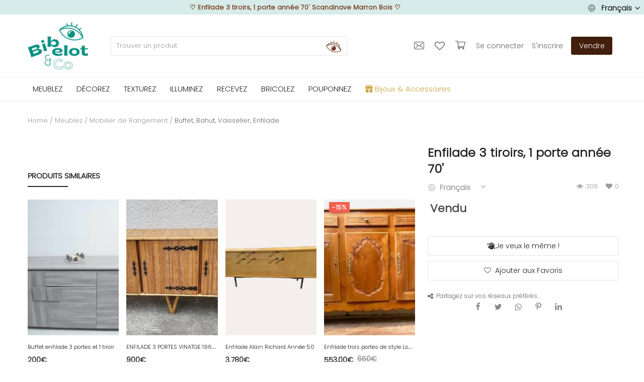

--- FILE ---
content_type: text/html; charset=utf-8
request_url: https://www.google.com/recaptcha/api2/aframe
body_size: 166
content:
<!DOCTYPE HTML><html><head><meta http-equiv="content-type" content="text/html; charset=UTF-8"></head><body><script nonce="xOR1h898vywBbjQTDuGGOg">/** Anti-fraud and anti-abuse applications only. See google.com/recaptcha */ try{var clients={'sodar':'https://pagead2.googlesyndication.com/pagead/sodar?'};window.addEventListener("message",function(a){try{if(a.source===window.parent){var b=JSON.parse(a.data);var c=clients[b['id']];if(c){var d=document.createElement('img');d.src=c+b['params']+'&rc='+(localStorage.getItem("rc::a")?sessionStorage.getItem("rc::b"):"");window.document.body.appendChild(d);sessionStorage.setItem("rc::e",parseInt(sessionStorage.getItem("rc::e")||0)+1);localStorage.setItem("rc::h",'1768705199150');}}}catch(b){}});window.parent.postMessage("_grecaptcha_ready", "*");}catch(b){}</script></body></html>